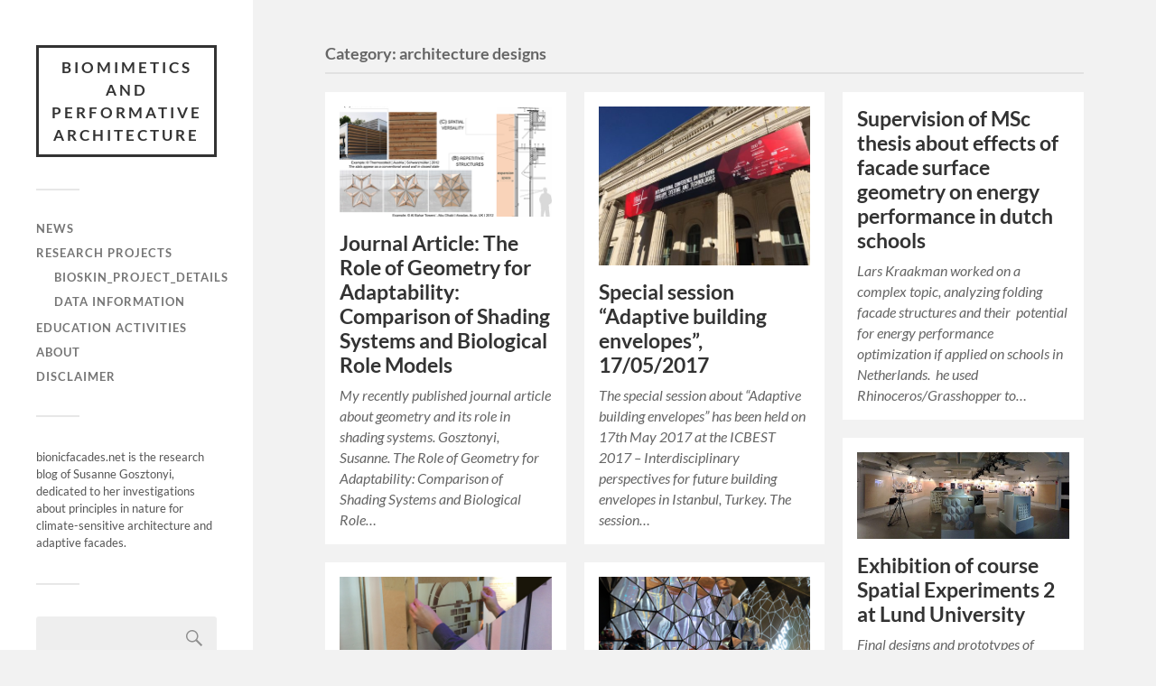

--- FILE ---
content_type: text/html; charset=UTF-8
request_url: https://www.bionicfacades.net/category/architecture-designs/
body_size: 12363
content:
<!DOCTYPE html>

<html class="no-js" lang="en-GB">

	<head profile="http://gmpg.org/xfn/11">
		
		<meta http-equiv="Content-Type" content="text/html; charset=UTF-8" />
		<meta name="viewport" content="width=device-width, initial-scale=1.0, maximum-scale=1.0, user-scalable=no" >
		 
		<title>architecture designs &#8211; Biomimetics and performative architecture</title>
<meta name='robots' content='max-image-preview:large' />
<script>document.documentElement.className = document.documentElement.className.replace("no-js","js");</script>
<link rel="alternate" type="application/rss+xml" title="Biomimetics and performative architecture &raquo; Feed" href="https://www.bionicfacades.net/feed/" />
<link rel="alternate" type="application/rss+xml" title="Biomimetics and performative architecture &raquo; Comments Feed" href="https://www.bionicfacades.net/comments/feed/" />
<link rel="alternate" type="application/rss+xml" title="Biomimetics and performative architecture &raquo; architecture designs Category Feed" href="https://www.bionicfacades.net/category/architecture-designs/feed/" />
<style id='wp-img-auto-sizes-contain-inline-css' type='text/css'>
img:is([sizes=auto i],[sizes^="auto," i]){contain-intrinsic-size:3000px 1500px}
/*# sourceURL=wp-img-auto-sizes-contain-inline-css */
</style>
<style id='wp-emoji-styles-inline-css' type='text/css'>

	img.wp-smiley, img.emoji {
		display: inline !important;
		border: none !important;
		box-shadow: none !important;
		height: 1em !important;
		width: 1em !important;
		margin: 0 0.07em !important;
		vertical-align: -0.1em !important;
		background: none !important;
		padding: 0 !important;
	}
/*# sourceURL=wp-emoji-styles-inline-css */
</style>
<style id='wp-block-library-inline-css' type='text/css'>
:root{--wp-block-synced-color:#7a00df;--wp-block-synced-color--rgb:122,0,223;--wp-bound-block-color:var(--wp-block-synced-color);--wp-editor-canvas-background:#ddd;--wp-admin-theme-color:#007cba;--wp-admin-theme-color--rgb:0,124,186;--wp-admin-theme-color-darker-10:#006ba1;--wp-admin-theme-color-darker-10--rgb:0,107,160.5;--wp-admin-theme-color-darker-20:#005a87;--wp-admin-theme-color-darker-20--rgb:0,90,135;--wp-admin-border-width-focus:2px}@media (min-resolution:192dpi){:root{--wp-admin-border-width-focus:1.5px}}.wp-element-button{cursor:pointer}:root .has-very-light-gray-background-color{background-color:#eee}:root .has-very-dark-gray-background-color{background-color:#313131}:root .has-very-light-gray-color{color:#eee}:root .has-very-dark-gray-color{color:#313131}:root .has-vivid-green-cyan-to-vivid-cyan-blue-gradient-background{background:linear-gradient(135deg,#00d084,#0693e3)}:root .has-purple-crush-gradient-background{background:linear-gradient(135deg,#34e2e4,#4721fb 50%,#ab1dfe)}:root .has-hazy-dawn-gradient-background{background:linear-gradient(135deg,#faaca8,#dad0ec)}:root .has-subdued-olive-gradient-background{background:linear-gradient(135deg,#fafae1,#67a671)}:root .has-atomic-cream-gradient-background{background:linear-gradient(135deg,#fdd79a,#004a59)}:root .has-nightshade-gradient-background{background:linear-gradient(135deg,#330968,#31cdcf)}:root .has-midnight-gradient-background{background:linear-gradient(135deg,#020381,#2874fc)}:root{--wp--preset--font-size--normal:16px;--wp--preset--font-size--huge:42px}.has-regular-font-size{font-size:1em}.has-larger-font-size{font-size:2.625em}.has-normal-font-size{font-size:var(--wp--preset--font-size--normal)}.has-huge-font-size{font-size:var(--wp--preset--font-size--huge)}.has-text-align-center{text-align:center}.has-text-align-left{text-align:left}.has-text-align-right{text-align:right}.has-fit-text{white-space:nowrap!important}#end-resizable-editor-section{display:none}.aligncenter{clear:both}.items-justified-left{justify-content:flex-start}.items-justified-center{justify-content:center}.items-justified-right{justify-content:flex-end}.items-justified-space-between{justify-content:space-between}.screen-reader-text{border:0;clip-path:inset(50%);height:1px;margin:-1px;overflow:hidden;padding:0;position:absolute;width:1px;word-wrap:normal!important}.screen-reader-text:focus{background-color:#ddd;clip-path:none;color:#444;display:block;font-size:1em;height:auto;left:5px;line-height:normal;padding:15px 23px 14px;text-decoration:none;top:5px;width:auto;z-index:100000}html :where(.has-border-color){border-style:solid}html :where([style*=border-top-color]){border-top-style:solid}html :where([style*=border-right-color]){border-right-style:solid}html :where([style*=border-bottom-color]){border-bottom-style:solid}html :where([style*=border-left-color]){border-left-style:solid}html :where([style*=border-width]){border-style:solid}html :where([style*=border-top-width]){border-top-style:solid}html :where([style*=border-right-width]){border-right-style:solid}html :where([style*=border-bottom-width]){border-bottom-style:solid}html :where([style*=border-left-width]){border-left-style:solid}html :where(img[class*=wp-image-]){height:auto;max-width:100%}:where(figure){margin:0 0 1em}html :where(.is-position-sticky){--wp-admin--admin-bar--position-offset:var(--wp-admin--admin-bar--height,0px)}@media screen and (max-width:600px){html :where(.is-position-sticky){--wp-admin--admin-bar--position-offset:0px}}

/*# sourceURL=wp-block-library-inline-css */
</style><style id='wp-block-paragraph-inline-css' type='text/css'>
.is-small-text{font-size:.875em}.is-regular-text{font-size:1em}.is-large-text{font-size:2.25em}.is-larger-text{font-size:3em}.has-drop-cap:not(:focus):first-letter{float:left;font-size:8.4em;font-style:normal;font-weight:100;line-height:.68;margin:.05em .1em 0 0;text-transform:uppercase}body.rtl .has-drop-cap:not(:focus):first-letter{float:none;margin-left:.1em}p.has-drop-cap.has-background{overflow:hidden}:root :where(p.has-background){padding:1.25em 2.375em}:where(p.has-text-color:not(.has-link-color)) a{color:inherit}p.has-text-align-left[style*="writing-mode:vertical-lr"],p.has-text-align-right[style*="writing-mode:vertical-rl"]{rotate:180deg}
/*# sourceURL=https://www.bionicfacades.net/wp-includes/blocks/paragraph/style.min.css */
</style>
<style id='wp-block-quote-inline-css' type='text/css'>
.wp-block-quote{box-sizing:border-box;overflow-wrap:break-word}.wp-block-quote.is-large:where(:not(.is-style-plain)),.wp-block-quote.is-style-large:where(:not(.is-style-plain)){margin-bottom:1em;padding:0 1em}.wp-block-quote.is-large:where(:not(.is-style-plain)) p,.wp-block-quote.is-style-large:where(:not(.is-style-plain)) p{font-size:1.5em;font-style:italic;line-height:1.6}.wp-block-quote.is-large:where(:not(.is-style-plain)) cite,.wp-block-quote.is-large:where(:not(.is-style-plain)) footer,.wp-block-quote.is-style-large:where(:not(.is-style-plain)) cite,.wp-block-quote.is-style-large:where(:not(.is-style-plain)) footer{font-size:1.125em;text-align:right}.wp-block-quote>cite{display:block}
/*# sourceURL=https://www.bionicfacades.net/wp-includes/blocks/quote/style.min.css */
</style>
<style id='global-styles-inline-css' type='text/css'>
:root{--wp--preset--aspect-ratio--square: 1;--wp--preset--aspect-ratio--4-3: 4/3;--wp--preset--aspect-ratio--3-4: 3/4;--wp--preset--aspect-ratio--3-2: 3/2;--wp--preset--aspect-ratio--2-3: 2/3;--wp--preset--aspect-ratio--16-9: 16/9;--wp--preset--aspect-ratio--9-16: 9/16;--wp--preset--color--black: #333;--wp--preset--color--cyan-bluish-gray: #abb8c3;--wp--preset--color--white: #fff;--wp--preset--color--pale-pink: #f78da7;--wp--preset--color--vivid-red: #cf2e2e;--wp--preset--color--luminous-vivid-orange: #ff6900;--wp--preset--color--luminous-vivid-amber: #fcb900;--wp--preset--color--light-green-cyan: #7bdcb5;--wp--preset--color--vivid-green-cyan: #00d084;--wp--preset--color--pale-cyan-blue: #8ed1fc;--wp--preset--color--vivid-cyan-blue: #0693e3;--wp--preset--color--vivid-purple: #9b51e0;--wp--preset--color--accent: #8c360b;--wp--preset--color--dark-gray: #444;--wp--preset--color--medium-gray: #666;--wp--preset--color--light-gray: #767676;--wp--preset--gradient--vivid-cyan-blue-to-vivid-purple: linear-gradient(135deg,rgb(6,147,227) 0%,rgb(155,81,224) 100%);--wp--preset--gradient--light-green-cyan-to-vivid-green-cyan: linear-gradient(135deg,rgb(122,220,180) 0%,rgb(0,208,130) 100%);--wp--preset--gradient--luminous-vivid-amber-to-luminous-vivid-orange: linear-gradient(135deg,rgb(252,185,0) 0%,rgb(255,105,0) 100%);--wp--preset--gradient--luminous-vivid-orange-to-vivid-red: linear-gradient(135deg,rgb(255,105,0) 0%,rgb(207,46,46) 100%);--wp--preset--gradient--very-light-gray-to-cyan-bluish-gray: linear-gradient(135deg,rgb(238,238,238) 0%,rgb(169,184,195) 100%);--wp--preset--gradient--cool-to-warm-spectrum: linear-gradient(135deg,rgb(74,234,220) 0%,rgb(151,120,209) 20%,rgb(207,42,186) 40%,rgb(238,44,130) 60%,rgb(251,105,98) 80%,rgb(254,248,76) 100%);--wp--preset--gradient--blush-light-purple: linear-gradient(135deg,rgb(255,206,236) 0%,rgb(152,150,240) 100%);--wp--preset--gradient--blush-bordeaux: linear-gradient(135deg,rgb(254,205,165) 0%,rgb(254,45,45) 50%,rgb(107,0,62) 100%);--wp--preset--gradient--luminous-dusk: linear-gradient(135deg,rgb(255,203,112) 0%,rgb(199,81,192) 50%,rgb(65,88,208) 100%);--wp--preset--gradient--pale-ocean: linear-gradient(135deg,rgb(255,245,203) 0%,rgb(182,227,212) 50%,rgb(51,167,181) 100%);--wp--preset--gradient--electric-grass: linear-gradient(135deg,rgb(202,248,128) 0%,rgb(113,206,126) 100%);--wp--preset--gradient--midnight: linear-gradient(135deg,rgb(2,3,129) 0%,rgb(40,116,252) 100%);--wp--preset--font-size--small: 16px;--wp--preset--font-size--medium: 20px;--wp--preset--font-size--large: 24px;--wp--preset--font-size--x-large: 42px;--wp--preset--font-size--normal: 18px;--wp--preset--font-size--larger: 27px;--wp--preset--spacing--20: 0.44rem;--wp--preset--spacing--30: 0.67rem;--wp--preset--spacing--40: 1rem;--wp--preset--spacing--50: 1.5rem;--wp--preset--spacing--60: 2.25rem;--wp--preset--spacing--70: 3.38rem;--wp--preset--spacing--80: 5.06rem;--wp--preset--shadow--natural: 6px 6px 9px rgba(0, 0, 0, 0.2);--wp--preset--shadow--deep: 12px 12px 50px rgba(0, 0, 0, 0.4);--wp--preset--shadow--sharp: 6px 6px 0px rgba(0, 0, 0, 0.2);--wp--preset--shadow--outlined: 6px 6px 0px -3px rgb(255, 255, 255), 6px 6px rgb(0, 0, 0);--wp--preset--shadow--crisp: 6px 6px 0px rgb(0, 0, 0);}:where(.is-layout-flex){gap: 0.5em;}:where(.is-layout-grid){gap: 0.5em;}body .is-layout-flex{display: flex;}.is-layout-flex{flex-wrap: wrap;align-items: center;}.is-layout-flex > :is(*, div){margin: 0;}body .is-layout-grid{display: grid;}.is-layout-grid > :is(*, div){margin: 0;}:where(.wp-block-columns.is-layout-flex){gap: 2em;}:where(.wp-block-columns.is-layout-grid){gap: 2em;}:where(.wp-block-post-template.is-layout-flex){gap: 1.25em;}:where(.wp-block-post-template.is-layout-grid){gap: 1.25em;}.has-black-color{color: var(--wp--preset--color--black) !important;}.has-cyan-bluish-gray-color{color: var(--wp--preset--color--cyan-bluish-gray) !important;}.has-white-color{color: var(--wp--preset--color--white) !important;}.has-pale-pink-color{color: var(--wp--preset--color--pale-pink) !important;}.has-vivid-red-color{color: var(--wp--preset--color--vivid-red) !important;}.has-luminous-vivid-orange-color{color: var(--wp--preset--color--luminous-vivid-orange) !important;}.has-luminous-vivid-amber-color{color: var(--wp--preset--color--luminous-vivid-amber) !important;}.has-light-green-cyan-color{color: var(--wp--preset--color--light-green-cyan) !important;}.has-vivid-green-cyan-color{color: var(--wp--preset--color--vivid-green-cyan) !important;}.has-pale-cyan-blue-color{color: var(--wp--preset--color--pale-cyan-blue) !important;}.has-vivid-cyan-blue-color{color: var(--wp--preset--color--vivid-cyan-blue) !important;}.has-vivid-purple-color{color: var(--wp--preset--color--vivid-purple) !important;}.has-black-background-color{background-color: var(--wp--preset--color--black) !important;}.has-cyan-bluish-gray-background-color{background-color: var(--wp--preset--color--cyan-bluish-gray) !important;}.has-white-background-color{background-color: var(--wp--preset--color--white) !important;}.has-pale-pink-background-color{background-color: var(--wp--preset--color--pale-pink) !important;}.has-vivid-red-background-color{background-color: var(--wp--preset--color--vivid-red) !important;}.has-luminous-vivid-orange-background-color{background-color: var(--wp--preset--color--luminous-vivid-orange) !important;}.has-luminous-vivid-amber-background-color{background-color: var(--wp--preset--color--luminous-vivid-amber) !important;}.has-light-green-cyan-background-color{background-color: var(--wp--preset--color--light-green-cyan) !important;}.has-vivid-green-cyan-background-color{background-color: var(--wp--preset--color--vivid-green-cyan) !important;}.has-pale-cyan-blue-background-color{background-color: var(--wp--preset--color--pale-cyan-blue) !important;}.has-vivid-cyan-blue-background-color{background-color: var(--wp--preset--color--vivid-cyan-blue) !important;}.has-vivid-purple-background-color{background-color: var(--wp--preset--color--vivid-purple) !important;}.has-black-border-color{border-color: var(--wp--preset--color--black) !important;}.has-cyan-bluish-gray-border-color{border-color: var(--wp--preset--color--cyan-bluish-gray) !important;}.has-white-border-color{border-color: var(--wp--preset--color--white) !important;}.has-pale-pink-border-color{border-color: var(--wp--preset--color--pale-pink) !important;}.has-vivid-red-border-color{border-color: var(--wp--preset--color--vivid-red) !important;}.has-luminous-vivid-orange-border-color{border-color: var(--wp--preset--color--luminous-vivid-orange) !important;}.has-luminous-vivid-amber-border-color{border-color: var(--wp--preset--color--luminous-vivid-amber) !important;}.has-light-green-cyan-border-color{border-color: var(--wp--preset--color--light-green-cyan) !important;}.has-vivid-green-cyan-border-color{border-color: var(--wp--preset--color--vivid-green-cyan) !important;}.has-pale-cyan-blue-border-color{border-color: var(--wp--preset--color--pale-cyan-blue) !important;}.has-vivid-cyan-blue-border-color{border-color: var(--wp--preset--color--vivid-cyan-blue) !important;}.has-vivid-purple-border-color{border-color: var(--wp--preset--color--vivid-purple) !important;}.has-vivid-cyan-blue-to-vivid-purple-gradient-background{background: var(--wp--preset--gradient--vivid-cyan-blue-to-vivid-purple) !important;}.has-light-green-cyan-to-vivid-green-cyan-gradient-background{background: var(--wp--preset--gradient--light-green-cyan-to-vivid-green-cyan) !important;}.has-luminous-vivid-amber-to-luminous-vivid-orange-gradient-background{background: var(--wp--preset--gradient--luminous-vivid-amber-to-luminous-vivid-orange) !important;}.has-luminous-vivid-orange-to-vivid-red-gradient-background{background: var(--wp--preset--gradient--luminous-vivid-orange-to-vivid-red) !important;}.has-very-light-gray-to-cyan-bluish-gray-gradient-background{background: var(--wp--preset--gradient--very-light-gray-to-cyan-bluish-gray) !important;}.has-cool-to-warm-spectrum-gradient-background{background: var(--wp--preset--gradient--cool-to-warm-spectrum) !important;}.has-blush-light-purple-gradient-background{background: var(--wp--preset--gradient--blush-light-purple) !important;}.has-blush-bordeaux-gradient-background{background: var(--wp--preset--gradient--blush-bordeaux) !important;}.has-luminous-dusk-gradient-background{background: var(--wp--preset--gradient--luminous-dusk) !important;}.has-pale-ocean-gradient-background{background: var(--wp--preset--gradient--pale-ocean) !important;}.has-electric-grass-gradient-background{background: var(--wp--preset--gradient--electric-grass) !important;}.has-midnight-gradient-background{background: var(--wp--preset--gradient--midnight) !important;}.has-small-font-size{font-size: var(--wp--preset--font-size--small) !important;}.has-medium-font-size{font-size: var(--wp--preset--font-size--medium) !important;}.has-large-font-size{font-size: var(--wp--preset--font-size--large) !important;}.has-x-large-font-size{font-size: var(--wp--preset--font-size--x-large) !important;}
/*# sourceURL=global-styles-inline-css */
</style>

<style id='classic-theme-styles-inline-css' type='text/css'>
/*! This file is auto-generated */
.wp-block-button__link{color:#fff;background-color:#32373c;border-radius:9999px;box-shadow:none;text-decoration:none;padding:calc(.667em + 2px) calc(1.333em + 2px);font-size:1.125em}.wp-block-file__button{background:#32373c;color:#fff;text-decoration:none}
/*# sourceURL=/wp-includes/css/classic-themes.min.css */
</style>
<link rel='stylesheet' id='sfmsb-style-css' href='https://www.bionicfacades.net/wp-content/plugins/simple-follow-me-social-buttons-widget/assets/css/style.css?ver=3.3.3' type='text/css' media='all' />
<link rel='stylesheet' id='sfmsb-icons-css' href='https://www.bionicfacades.net/wp-content/plugins/simple-follow-me-social-buttons-widget/assets/css/icons.css?ver=3.3.3' type='text/css' media='all' />
<link rel='stylesheet' id='fukasawa_googleFonts-css' href='https://www.bionicfacades.net/wp-content/themes/fukasawa/assets/css/fonts.css?ver=42a90f59d7176362120982aad99a8e9d' type='text/css' media='all' />
<link rel='stylesheet' id='fukasawa_genericons-css' href='https://www.bionicfacades.net/wp-content/themes/fukasawa/assets/fonts/genericons/genericons.css?ver=42a90f59d7176362120982aad99a8e9d' type='text/css' media='all' />
<link rel='stylesheet' id='fukasawa_style-css' href='https://www.bionicfacades.net/wp-content/themes/fukasawa/style.css' type='text/css' media='all' />
<script type="text/javascript" src="https://www.bionicfacades.net/wp-includes/js/jquery/jquery.min.js?ver=3.7.1" id="jquery-core-js"></script>
<script type="text/javascript" src="https://www.bionicfacades.net/wp-includes/js/jquery/jquery-migrate.min.js?ver=3.4.1" id="jquery-migrate-js"></script>
<script type="text/javascript" src="https://www.bionicfacades.net/wp-content/plugins/simple-follow-me-social-buttons-widget/assets/js/front-widget.js?ver=3.3.3" id="sfmsb-script-js"></script>
<script type="text/javascript" src="https://www.bionicfacades.net/wp-content/themes/fukasawa/assets/js/flexslider.js?ver=1" id="fukasawa_flexslider-js"></script>
<link rel="https://api.w.org/" href="https://www.bionicfacades.net/wp-json/" /><link rel="alternate" title="JSON" type="application/json" href="https://www.bionicfacades.net/wp-json/wp/v2/categories/18" /><link rel="EditURI" type="application/rsd+xml" title="RSD" href="https://www.bionicfacades.net/xmlrpc.php?rsd" />

<!-- Customizer CSS --><style type="text/css">body a { color:#8c360b; }.main-menu .current-menu-item:before { color:#8c360b; }.main-menu .current_page_item:before { color:#8c360b; }.widget-content .textwidget a:hover { color:#8c360b; }.widget_fukasawa_recent_posts a:hover .title { color:#8c360b; }.widget_fukasawa_recent_comments a:hover .title { color:#8c360b; }.widget_archive li a:hover { color:#8c360b; }.widget_categories li a:hover { color:#8c360b; }.widget_meta li a:hover { color:#8c360b; }.widget_nav_menu li a:hover { color:#8c360b; }.widget_rss .widget-content ul a.rsswidget:hover { color:#8c360b; }#wp-calendar thead { color:#8c360b; }.widget_tag_cloud a:hover { background:#8c360b; }.search-button:hover .genericon { color:#8c360b; }.flex-direction-nav a:hover { background-color:#8c360b; }a.post-quote:hover { background:#8c360b; }.posts .post-title a:hover { color:#8c360b; }.post-content blockquote:before { color:#8c360b; }.post-content fieldset legend { background:#8c360b; }.post-content input[type="submit"]:hover { background:#8c360b; }.post-content input[type="button"]:hover { background:#8c360b; }.post-content input[type="reset"]:hover { background:#8c360b; }.post-content .has-accent-color { color:#8c360b; }.post-content .has-accent-background-color { background-color:#8c360b; }.page-links a:hover { background:#8c360b; }.comments .pingbacks li a:hover { color:#8c360b; }.comment-header h4 a:hover { color:#8c360b; }.bypostauthor.commet .comment-header:before { background:#8c360b; }.form-submit #submit:hover { background-color:#8c360b; }.nav-toggle.active { background-color:#8c360b; }.mobile-menu .current-menu-item:before { color:#8c360b; }.mobile-menu .current_page_item:before { color:#8c360b; }body#tinymce.wp-editor a { color:#8c360b; }body#tinymce.wp-editor a:hover { color:#8c360b; }body#tinymce.wp-editor fieldset legend { background:#8c360b; }body#tinymce.wp-editor blockquote:before { color:#8c360b; }</style><!--/Customizer CSS--><link rel="icon" href="https://www.bionicfacades.net/wp-content/uploads/2015/11/cropped-DSCF6460-1-32x32.jpg" sizes="32x32" />
<link rel="icon" href="https://www.bionicfacades.net/wp-content/uploads/2015/11/cropped-DSCF6460-1-192x192.jpg" sizes="192x192" />
<link rel="apple-touch-icon" href="https://www.bionicfacades.net/wp-content/uploads/2015/11/cropped-DSCF6460-1-180x180.jpg" />
<meta name="msapplication-TileImage" content="https://www.bionicfacades.net/wp-content/uploads/2015/11/cropped-DSCF6460-1-270x270.jpg" />
		<style type="text/css" id="wp-custom-css">
			/* fix image display 9.12.2020 */
img.no-display {
    opacity: 1;
}
		</style>
			
	</head>
	
	<body class="archive category category-architecture-designs category-18 wp-theme-fukasawa wp-is-not-mobile">

		
		<a class="skip-link button" href="#site-content">Skip to the content</a>
	
		<div class="mobile-navigation">
	
			<ul class="mobile-menu">
						
				<li id="menu-item-34" class="menu-item menu-item-type-custom menu-item-object-custom menu-item-34"><a href="http://www.bionicfacades.net/wp/">News</a></li>
<li id="menu-item-69" class="menu-item menu-item-type-post_type menu-item-object-page menu-item-has-children menu-item-69"><a href="https://www.bionicfacades.net/research/">Research Projects</a>
<ul class="sub-menu">
	<li id="menu-item-152" class="menu-item menu-item-type-post_type menu-item-object-page menu-item-152"><a href="https://www.bionicfacades.net/research/bioskin-details/">BioSkin_project_details</a></li>
	<li id="menu-item-773" class="menu-item menu-item-type-post_type menu-item-object-page menu-item-773"><a href="https://www.bionicfacades.net/research/database/">Data information</a></li>
</ul>
</li>
<li id="menu-item-101" class="menu-item menu-item-type-post_type menu-item-object-page menu-item-101"><a href="https://www.bionicfacades.net/education/">Education activities</a></li>
<li id="menu-item-35" class="menu-item menu-item-type-post_type menu-item-object-page menu-item-home menu-item-35"><a href="https://www.bionicfacades.net/about/">About</a></li>
<li id="menu-item-42" class="menu-item menu-item-type-post_type menu-item-object-page menu-item-privacy-policy menu-item-42"><a rel="privacy-policy" href="https://www.bionicfacades.net/about/disclaimer/">Disclaimer</a></li>
				
			 </ul>
		 
		</div><!-- .mobile-navigation -->
	
		<div class="sidebar">
		
					
				<div class="blog-title">
					<a href="https://www.bionicfacades.net" rel="home">Biomimetics and performative architecture</a>
				</div>
				
						
			<button type="button" class="nav-toggle">
			
				<div class="bars">
					<div class="bar"></div>
					<div class="bar"></div>
					<div class="bar"></div>
				</div>
				
				<p>
					<span class="menu">Menu</span>
					<span class="close">Close</span>
				</p>
			
			</button>
			
			<ul class="main-menu">
				<li id="menu-item-34" class="menu-item menu-item-type-custom menu-item-object-custom menu-item-34"><a href="http://www.bionicfacades.net/wp/">News</a></li>
<li id="menu-item-69" class="menu-item menu-item-type-post_type menu-item-object-page menu-item-has-children menu-item-69"><a href="https://www.bionicfacades.net/research/">Research Projects</a>
<ul class="sub-menu">
	<li id="menu-item-152" class="menu-item menu-item-type-post_type menu-item-object-page menu-item-152"><a href="https://www.bionicfacades.net/research/bioskin-details/">BioSkin_project_details</a></li>
	<li id="menu-item-773" class="menu-item menu-item-type-post_type menu-item-object-page menu-item-773"><a href="https://www.bionicfacades.net/research/database/">Data information</a></li>
</ul>
</li>
<li id="menu-item-101" class="menu-item menu-item-type-post_type menu-item-object-page menu-item-101"><a href="https://www.bionicfacades.net/education/">Education activities</a></li>
<li id="menu-item-35" class="menu-item menu-item-type-post_type menu-item-object-page menu-item-home menu-item-35"><a href="https://www.bionicfacades.net/about/">About</a></li>
<li id="menu-item-42" class="menu-item menu-item-type-post_type menu-item-object-page menu-item-privacy-policy menu-item-42"><a rel="privacy-policy" href="https://www.bionicfacades.net/about/disclaimer/">Disclaimer</a></li>
			</ul><!-- .main-menu -->

							<div class="widgets">
					<div id="text-12" class="widget widget_text"><div class="widget-content clear">			<div class="textwidget">bionicfacades.net is the research blog of Susanne Gosztonyi, dedicated to her investigations about principles in nature for climate-sensitive architecture and adaptive facades. 

</div>
		</div></div><div id="search-10" class="widget widget_search"><div class="widget-content clear"><form role="search" method="get" id="searchform" class="searchform" action="https://www.bionicfacades.net/">
				<div>
					<label class="screen-reader-text" for="s">Search for:</label>
					<input type="text" value="" name="s" id="s" />
					<input type="submit" id="searchsubmit" value="Search" />
				</div>
			</form></div></div><div id="categories-4" class="widget widget_categories"><div class="widget-content clear"><h3 class="widget-title">Categories</h3>
			<ul>
					<li class="cat-item cat-item-18 current-cat"><a aria-current="page" href="https://www.bionicfacades.net/category/architecture-designs/">architecture designs</a>
</li>
	<li class="cat-item cat-item-1"><a href="https://www.bionicfacades.net/category/biology/">Biology</a>
</li>
	<li class="cat-item cat-item-13"><a href="https://www.bionicfacades.net/category/biomimetics-2/">Biomimetics</a>
</li>
	<li class="cat-item cat-item-16"><a href="https://www.bionicfacades.net/category/education/">Education</a>
</li>
	<li class="cat-item cat-item-2"><a href="https://www.bionicfacades.net/category/events/">Events</a>
</li>
	<li class="cat-item cat-item-3"><a href="https://www.bionicfacades.net/category/facades/">Facades</a>
</li>
	<li class="cat-item cat-item-5"><a href="https://www.bionicfacades.net/category/general/">General</a>
</li>
	<li class="cat-item cat-item-8"><a href="https://www.bionicfacades.net/category/physcis/">Physics</a>
</li>
			</ul>

			</div></div><div id="text-10" class="widget widget_text"><div class="widget-content clear"><h3 class="widget-title">Copyright</h3>			<div class="textwidget">this blog is a non-commerical personal web blog.

Unauthorized use and/or duplication of material without express and written permission from the author/s and/or owner/s is forbidden. Excerpts and links may be used, provided that full and clear credit is given to the respective author(s) and to the website(s) with appropriate and specific direction to the original content. </div>
		</div></div><div id="sfmsb_settings-10" class="widget sfmsb_widget"><div class="widget-content clear"><div class="sfmsb-follow-social-buttons sfmsb-float sfmsb-square 20 sfmsb-horizontal" data-hover="#0490d6"><span class="sfmsb-text" style="font-size:14px;">Follow me on:</span><a target="_blank" href="https://www.facebook.com/bionicfacades/"><span class="sfmsb-icon-facebook sfmsb-square" style="color:#898989;font-size:20px;" data-color="#898989"></span></a><a target="_blank" href="https://www.linkedin.com/in/susannegosztonyi"><span class="sfmsb-icon-linkedin sfmsb-square" style="color:#898989;font-size:20px;" data-color="#898989"></span></a><div class="sfmsb-clearfix"></div></div></div></div>				</div><!-- .widgets -->
			
			<div class="credits">
				<p>&copy; 2026 <a href="https://www.bionicfacades.net/">Biomimetics and performative architecture</a>.</p>
				<p>Powered by <a href="https://wordpress.org">WordPress</a>.</p>
				<p>Theme by <a href="https://andersnoren.se">Anders Nor&eacute;n</a>.</p>
			</div><!-- .credits -->
							
		</div><!-- .sidebar -->
	
		<main class="wrapper" id="site-content">
<div class="content">
																	                    
	
		<div class="page-title">
			
			<div class="section-inner clear">
	
				<h1 class="archive-title">
					Category: <span>architecture designs</span>					
				</h1>

										
			</div><!-- .section-inner -->
			
		</div><!-- .page-title -->

	
	
		<div class="posts" id="posts">
				
			<div class="post-container">

	<div id="post-785" class="post-785 post type-post status-publish format-standard has-post-thumbnail hentry category-architecture-designs category-biomimetics-2 category-facades tag-adaptive-facades tag-shading">

					
				<figure class="featured-media" href="https://www.bionicfacades.net/journal-article-the-role-of-geometry-for-adaptability-comparison-of-shading-systems-and-biological-role-models/">
					<a href="https://www.bionicfacades.net/journal-article-the-role-of-geometry-for-adaptability-comparison-of-shading-systems-and-biological-role-models/">	
						<img width="476" height="248" src="https://www.bionicfacades.net/wp-content/uploads/2019/03/safe_image.png" class="attachment-post-thumb size-post-thumb wp-post-image" alt="" decoding="async" fetchpriority="high" srcset="https://www.bionicfacades.net/wp-content/uploads/2019/03/safe_image.png 476w, https://www.bionicfacades.net/wp-content/uploads/2019/03/safe_image-300x156.png 300w" sizes="(max-width: 476px) 100vw, 476px" />					</a>
				</figure><!-- .featured-media -->
					
										
				<div class="post-header">
					<h2 class="post-title"><a href="https://www.bionicfacades.net/journal-article-the-role-of-geometry-for-adaptability-comparison-of-shading-systems-and-biological-role-models/">Journal Article: The Role of Geometry for Adaptability: Comparison of Shading Systems and Biological Role Models</a></h2>
				</div><!-- .post-header -->
			
							
				<div class="post-excerpt">
				
					<p>My recently published journal article about geometry and its role in shading systems. Gosztonyi, Susanne. The Role of Geometry for Adaptability: Comparison of Shading Systems and Biological Role&#8230;</p>
				
				</div>

					
	</div><!-- .post -->

</div><!-- .post-container --><div class="post-container">

	<div id="post-696" class="post-696 post type-post status-publish format-standard has-post-thumbnail hentry category-architecture-designs category-events category-facades">

					
				<figure class="featured-media" href="https://www.bionicfacades.net/special-session-adaptive-building-envelopes-17th-may-2017/">
					<a href="https://www.bionicfacades.net/special-session-adaptive-building-envelopes-17th-may-2017/">	
						<img width="508" height="381" src="https://www.bionicfacades.net/wp-content/uploads/2017/04/icbest2017-508x381.jpg" class="attachment-post-thumb size-post-thumb wp-post-image" alt="" decoding="async" srcset="https://www.bionicfacades.net/wp-content/uploads/2017/04/icbest2017-508x381.jpg 508w, https://www.bionicfacades.net/wp-content/uploads/2017/04/icbest2017-300x225.jpg 300w, https://www.bionicfacades.net/wp-content/uploads/2017/04/icbest2017-768x576.jpg 768w, https://www.bionicfacades.net/wp-content/uploads/2017/04/icbest2017.jpg 850w" sizes="(max-width: 508px) 100vw, 508px" />					</a>
				</figure><!-- .featured-media -->
					
										
				<div class="post-header">
					<h2 class="post-title"><a href="https://www.bionicfacades.net/special-session-adaptive-building-envelopes-17th-may-2017/">Special session &#8220;Adaptive building envelopes&#8221;, 17/05/2017</a></h2>
				</div><!-- .post-header -->
			
							
				<div class="post-excerpt">
				
					<p>The special session about &#8220;Adaptive building envelopes&#8221; has been held on 17th May 2017 at the ICBEST 2017 &#8211; Interdisciplinary perspectives for future building envelopes in Istanbul, Turkey. The session&#8230;</p>
				
				</div>

					
	</div><!-- .post -->

</div><!-- .post-container --><div class="post-container">

	<div id="post-761" class="post-761 post type-post status-publish format-standard hentry category-architecture-designs category-education category-facades">

								
				<div class="post-header">
					<h2 class="post-title"><a href="https://www.bionicfacades.net/supervision-of-msc-thesis-about-effects-of-facade-surface-geometry-on-energy-performance-in-dutch-schools/">Supervision of MSc thesis about effects of facade surface geometry on energy performance in dutch schools</a></h2>
				</div><!-- .post-header -->
			
							
				<div class="post-excerpt">
				
					<p>Lars Kraakman worked on a complex topic, analyzing folding facade structures and their  potential for energy performance optimization if applied on schools in Netherlands.  he used Rhinoceros/Grasshopper to&#8230;</p>
				
				</div>

					
	</div><!-- .post -->

</div><!-- .post-container --><div class="post-container">

	<div id="post-568" class="post-568 post type-post status-publish format-standard has-post-thumbnail hentry category-architecture-designs category-biomimetics-2 category-education">

					
				<figure class="featured-media" href="https://www.bionicfacades.net/exhibition-of-course-spatial-experiments-2-at-lund-university/">
					<a href="https://www.bionicfacades.net/exhibition-of-course-spatial-experiments-2-at-lund-university/">	
						<img width="508" height="208" src="https://www.bionicfacades.net/wp-content/uploads/2014/10/exhib_ES2_2016_web.jpg" class="attachment-post-thumb size-post-thumb wp-post-image" alt="" decoding="async" srcset="https://www.bionicfacades.net/wp-content/uploads/2014/10/exhib_ES2_2016_web.jpg 1024w, https://www.bionicfacades.net/wp-content/uploads/2014/10/exhib_ES2_2016_web-300x123.jpg 300w, https://www.bionicfacades.net/wp-content/uploads/2014/10/exhib_ES2_2016_web-768x315.jpg 768w, https://www.bionicfacades.net/wp-content/uploads/2014/10/exhib_ES2_2016_web-400x164.jpg 400w" sizes="(max-width: 508px) 100vw, 508px" />					</a>
				</figure><!-- .featured-media -->
					
										
				<div class="post-header">
					<h2 class="post-title"><a href="https://www.bionicfacades.net/exhibition-of-course-spatial-experiments-2-at-lund-university/">Exhibition of course <span>Spatial Experiments 2</span> at Lund University</a></h2>
				</div><!-- .post-header -->
			
							
				<div class="post-excerpt">
				
					<p>Final designs and prototypes of spring term 2016 / Architecture, Lund University After a long period of silence on this blog, it&#8217;s time to update it with the outcomes of the course&#8230;</p>
				
				</div>

					
	</div><!-- .post -->

</div><!-- .post-container --><div class="post-container">

	<div id="post-448" class="post-448 post type-post status-publish format-standard has-post-thumbnail hentry category-architecture-designs category-events category-facades">

					
				<figure class="featured-media" href="https://www.bionicfacades.net/conference-announcement-facade2015-computational-optimisation-271115-detmold-germany/">
					<a href="https://www.bionicfacades.net/conference-announcement-facade2015-computational-optimisation-271115-detmold-germany/">	
						<img width="508" height="339" src="https://www.bionicfacades.net/wp-content/uploads/2015/11/DSCF6444.jpg" class="attachment-post-thumb size-post-thumb wp-post-image" alt="" decoding="async" loading="lazy" srcset="https://www.bionicfacades.net/wp-content/uploads/2015/11/DSCF6444.jpg 510w, https://www.bionicfacades.net/wp-content/uploads/2015/11/DSCF6444-300x200.jpg 300w, https://www.bionicfacades.net/wp-content/uploads/2015/11/DSCF6444-400x267.jpg 400w" sizes="auto, (max-width: 508px) 100vw, 508px" />					</a>
				</figure><!-- .featured-media -->
					
										
				<div class="post-header">
					<h2 class="post-title"><a href="https://www.bionicfacades.net/conference-announcement-facade2015-computational-optimisation-271115-detmold-germany/"><span>What are adaptive facades?</span> &#8211; facade2015, 27|11|15, Germany</a></h2>
				</div><!-- .post-header -->
			
							
				<div class="post-excerpt">
				
					<p>Presentation of &#8220;architectural criteria for adapative facades&#8221; @ facade 2015 COMPUTATIONAL OPTIMIZATION in Detmold, Germany. What is the role of adaptive facades? The conference facade2015 dealt with the topic&#8230;</p>
				
				</div>

					
	</div><!-- .post -->

</div><!-- .post-container --><div class="post-container">

	<div id="post-455" class="post-455 post type-post status-publish format-standard has-post-thumbnail hentry category-architecture-designs category-events category-facades">

					
				<figure class="featured-media" href="https://www.bionicfacades.net/congress-energie-und-architektur-2015-151015-vienna-austria/">
					<a href="https://www.bionicfacades.net/congress-energie-und-architektur-2015-151015-vienna-austria/">	
						<img width="508" height="381" src="https://www.bionicfacades.net/wp-content/uploads/2015/10/ener_arch2015.jpg" class="attachment-post-thumb size-post-thumb wp-post-image" alt="" decoding="async" loading="lazy" srcset="https://www.bionicfacades.net/wp-content/uploads/2015/10/ener_arch2015.jpg 510w, https://www.bionicfacades.net/wp-content/uploads/2015/10/ener_arch2015-300x225.jpg 300w, https://www.bionicfacades.net/wp-content/uploads/2015/10/ener_arch2015-400x300.jpg 400w" sizes="auto, (max-width: 508px) 100vw, 508px" />					</a>
				</figure><!-- .featured-media -->
					
										
				<div class="post-header">
					<h2 class="post-title"><a href="https://www.bionicfacades.net/congress-energie-und-architektur-2015-151015-vienna-austria/"><span>Showcase research for facades</span> &#8211; Fachkongress Energie und Architektur, 15|10|2015, Austria</a></h2>
				</div><!-- .post-header -->
			
							
				<div class="post-excerpt">
				
					<p>Organisation and moderation of 2 sessions &#8220;INNOVATIVE PRODUKTE I: MATERIALIEN FÜR FASSADEN. Showcase und Vorstellung technischer Visionen im Bereich intelligenter Fassaden.&#8221; @ Energie und Architektur, Vienna, Austria. The 4th congress &#8220;Energie und&#8230;</p>
				
				</div>

					
	</div><!-- .post -->

</div><!-- .post-container --><div class="post-container">

	<div id="post-366" class="post-366 post type-post status-publish format-standard has-post-thumbnail hentry category-architecture-designs category-biomimetics-2 category-education category-events category-facades">

					
				<figure class="featured-media" href="https://www.bionicfacades.net/efn-mobile-workshop-delft-thinkingskins/">
					<a href="https://www.bionicfacades.net/efn-mobile-workshop-delft-thinkingskins/">	
						<img width="508" height="381" src="https://www.bionicfacades.net/wp-content/uploads/2015/06/IMG_0684.jpg" class="attachment-post-thumb size-post-thumb wp-post-image" alt="" decoding="async" loading="lazy" srcset="https://www.bionicfacades.net/wp-content/uploads/2015/06/IMG_0684.jpg 680w, https://www.bionicfacades.net/wp-content/uploads/2015/06/IMG_0684-300x225.jpg 300w, https://www.bionicfacades.net/wp-content/uploads/2015/06/IMG_0684-220x165.jpg 220w" sizes="auto, (max-width: 508px) 100vw, 508px" />					</a>
				</figure><!-- .featured-media -->
					
										
				<div class="post-header">
					<h2 class="post-title"><a href="https://www.bionicfacades.net/efn-mobile-workshop-delft-thinkingskins/">efn mobile Workshop, Delft, 15 &#8211; 17 June 2015: ThinkingSkins</a></h2>
				</div><!-- .post-header -->
			
							
				<div class="post-excerpt">
				
					<p>WORKSHOP ADAPTIVE FACADES &#8211; TU DELFT [FACADE WEEK] &#8220;The EFNmobile – “ThinkingSkins” workshop started on Monday, June 15th at the TU Delft. After an introduction by Susanne Gosztonyi about the&#8230;</p>
				
				</div>

					
	</div><!-- .post -->

</div><!-- .post-container -->		
		</div><!-- .posts -->

		
			
</div><!-- .content -->
	              	        
		</main><!-- .wrapper -->

		<script type="speculationrules">
{"prefetch":[{"source":"document","where":{"and":[{"href_matches":"/*"},{"not":{"href_matches":["/wp-*.php","/wp-admin/*","/wp-content/uploads/*","/wp-content/*","/wp-content/plugins/*","/wp-content/themes/fukasawa/*","/*\\?(.+)"]}},{"not":{"selector_matches":"a[rel~=\"nofollow\"]"}},{"not":{"selector_matches":".no-prefetch, .no-prefetch a"}}]},"eagerness":"conservative"}]}
</script>
<script type="text/javascript" src="https://www.bionicfacades.net/wp-includes/js/imagesloaded.min.js?ver=5.0.0" id="imagesloaded-js"></script>
<script type="text/javascript" src="https://www.bionicfacades.net/wp-includes/js/masonry.min.js?ver=4.2.2" id="masonry-js"></script>
<script type="text/javascript" src="https://www.bionicfacades.net/wp-content/themes/fukasawa/assets/js/global.js" id="fukasawa_global-js"></script>
<script id="wp-emoji-settings" type="application/json">
{"baseUrl":"https://s.w.org/images/core/emoji/17.0.2/72x72/","ext":".png","svgUrl":"https://s.w.org/images/core/emoji/17.0.2/svg/","svgExt":".svg","source":{"concatemoji":"https://www.bionicfacades.net/wp-includes/js/wp-emoji-release.min.js?ver=42a90f59d7176362120982aad99a8e9d"}}
</script>
<script type="module">
/* <![CDATA[ */
/*! This file is auto-generated */
const a=JSON.parse(document.getElementById("wp-emoji-settings").textContent),o=(window._wpemojiSettings=a,"wpEmojiSettingsSupports"),s=["flag","emoji"];function i(e){try{var t={supportTests:e,timestamp:(new Date).valueOf()};sessionStorage.setItem(o,JSON.stringify(t))}catch(e){}}function c(e,t,n){e.clearRect(0,0,e.canvas.width,e.canvas.height),e.fillText(t,0,0);t=new Uint32Array(e.getImageData(0,0,e.canvas.width,e.canvas.height).data);e.clearRect(0,0,e.canvas.width,e.canvas.height),e.fillText(n,0,0);const a=new Uint32Array(e.getImageData(0,0,e.canvas.width,e.canvas.height).data);return t.every((e,t)=>e===a[t])}function p(e,t){e.clearRect(0,0,e.canvas.width,e.canvas.height),e.fillText(t,0,0);var n=e.getImageData(16,16,1,1);for(let e=0;e<n.data.length;e++)if(0!==n.data[e])return!1;return!0}function u(e,t,n,a){switch(t){case"flag":return n(e,"\ud83c\udff3\ufe0f\u200d\u26a7\ufe0f","\ud83c\udff3\ufe0f\u200b\u26a7\ufe0f")?!1:!n(e,"\ud83c\udde8\ud83c\uddf6","\ud83c\udde8\u200b\ud83c\uddf6")&&!n(e,"\ud83c\udff4\udb40\udc67\udb40\udc62\udb40\udc65\udb40\udc6e\udb40\udc67\udb40\udc7f","\ud83c\udff4\u200b\udb40\udc67\u200b\udb40\udc62\u200b\udb40\udc65\u200b\udb40\udc6e\u200b\udb40\udc67\u200b\udb40\udc7f");case"emoji":return!a(e,"\ud83e\u1fac8")}return!1}function f(e,t,n,a){let r;const o=(r="undefined"!=typeof WorkerGlobalScope&&self instanceof WorkerGlobalScope?new OffscreenCanvas(300,150):document.createElement("canvas")).getContext("2d",{willReadFrequently:!0}),s=(o.textBaseline="top",o.font="600 32px Arial",{});return e.forEach(e=>{s[e]=t(o,e,n,a)}),s}function r(e){var t=document.createElement("script");t.src=e,t.defer=!0,document.head.appendChild(t)}a.supports={everything:!0,everythingExceptFlag:!0},new Promise(t=>{let n=function(){try{var e=JSON.parse(sessionStorage.getItem(o));if("object"==typeof e&&"number"==typeof e.timestamp&&(new Date).valueOf()<e.timestamp+604800&&"object"==typeof e.supportTests)return e.supportTests}catch(e){}return null}();if(!n){if("undefined"!=typeof Worker&&"undefined"!=typeof OffscreenCanvas&&"undefined"!=typeof URL&&URL.createObjectURL&&"undefined"!=typeof Blob)try{var e="postMessage("+f.toString()+"("+[JSON.stringify(s),u.toString(),c.toString(),p.toString()].join(",")+"));",a=new Blob([e],{type:"text/javascript"});const r=new Worker(URL.createObjectURL(a),{name:"wpTestEmojiSupports"});return void(r.onmessage=e=>{i(n=e.data),r.terminate(),t(n)})}catch(e){}i(n=f(s,u,c,p))}t(n)}).then(e=>{for(const n in e)a.supports[n]=e[n],a.supports.everything=a.supports.everything&&a.supports[n],"flag"!==n&&(a.supports.everythingExceptFlag=a.supports.everythingExceptFlag&&a.supports[n]);var t;a.supports.everythingExceptFlag=a.supports.everythingExceptFlag&&!a.supports.flag,a.supports.everything||((t=a.source||{}).concatemoji?r(t.concatemoji):t.wpemoji&&t.twemoji&&(r(t.twemoji),r(t.wpemoji)))});
//# sourceURL=https://www.bionicfacades.net/wp-includes/js/wp-emoji-loader.min.js
/* ]]> */
</script>

	</body>
</html>